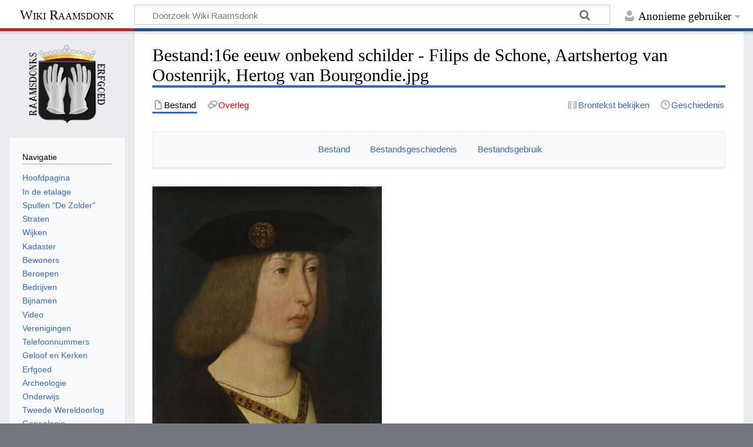

--- FILE ---
content_type: text/html; charset=UTF-8
request_url: https://wiki-raamsdonk.nl/index.php?title=Bestand:16e_eeuw_onbekend_schilder_-_Filips_de_Schone,_Aartshertog_van_Oostenrijk,_Hertog_van_Bourgondie.jpg
body_size: 8486
content:
<!DOCTYPE html>
<html class="client-nojs" lang="nl" dir="ltr">
<head>
<meta charset="UTF-8">
<title>Bestand:16e eeuw onbekend schilder - Filips de Schone, Aartshertog van Oostenrijk, Hertog van Bourgondie.jpg - Wiki Raamsdonk</title>
<script>document.documentElement.className="client-js";RLCONF={"wgBreakFrames":false,"wgSeparatorTransformTable":[",\t.",".\t,"],"wgDigitTransformTable":["",""],"wgDefaultDateFormat":"dmy","wgMonthNames":["","januari","februari","maart","april","mei","juni","juli","augustus","september","oktober","november","december"],"wgRequestId":"aXIrH26hQySiQpvna8qm2QAAADM","wgCanonicalNamespace":"File","wgCanonicalSpecialPageName":false,"wgNamespaceNumber":6,"wgPageName":"Bestand:16e_eeuw_onbekend_schilder_-_Filips_de_Schone,_Aartshertog_van_Oostenrijk,_Hertog_van_Bourgondie.jpg","wgTitle":"16e eeuw onbekend schilder - Filips de Schone, Aartshertog van Oostenrijk, Hertog van Bourgondie.jpg","wgCurRevisionId":15249,"wgRevisionId":15249,"wgArticleId":6259,"wgIsArticle":true,"wgIsRedirect":false,"wgAction":"view","wgUserName":null,"wgUserGroups":["*"],"wgCategories":[],"wgPageViewLanguage":"nl","wgPageContentLanguage":"nl","wgPageContentModel":"wikitext","wgRelevantPageName":"Bestand:16e_eeuw_onbekend_schilder_-_Filips_de_Schone,_Aartshertog_van_Oostenrijk,_Hertog_van_Bourgondie.jpg","wgRelevantArticleId":6259,"wgIsProbablyEditable":false,"wgRelevantPageIsProbablyEditable":false,"wgRestrictionEdit":[],"wgRestrictionMove":[],"wgRestrictionUpload":[],"wgTinyMCETagList":"gallery|indicator|langconvert|randomuserswithavatars|newusers|html|editinline|youtube|aovideo|aoaudio|nicovideo|siteactivity|randomfeatureduser|bootstrap_accordion|bootstrap_alert|bootstrap_card|bootstrap_collapse|bootstrap_jumbotron|bootstrap_modal|bootstrap_panel|bootstrap_popover|bootstrap_well|ref|references|categorytree|imagemap|inputbox|poem|source|syntaxhighlight|templatestyles|seo|includeonly|onlyinclude|noinclude|nowiki","wgTinyMCELanguage":"nl","wgTinyMCEDirectionality":"ltr","wgCheckFileExtensions":true,"wgStrictFileExtensions":false,"wgFileExtensions":["png","gif","jpg","jpeg","doc","xls","mpp","pdf","ppt","tiff","bmp","docx","xlsx","pptx","ps","odt","ods","odp","odg","mpeg","avi","webm","svg","ogg","ogx","ogv","wav","ogg","ogv","oga","flac","opus","wav","webm","mp4","mp3","midi","mid","mpg","mpeg"],"wgFileBlacklist":["html","htm","js","jsb","mhtml","mht","xhtml","xht","php","phtml","php3","php4","php5","phps","phar","shtml","jhtml","pl","py","cgi","exe","scr","dll","msi","vbs","bat","com","pif","cmd","vxd","cpl","xml"],"wgEnableUploads":true,"wgTinyMCEVersion":"1.1.2","wgTinyMCEUserMayUpload":false,"wgTinyMCEUserMayUploadFromURL":false,"wgTinyMCEUserIsBlocked":false,"wgTinyMCESettings":null,"wgWsTinyMCEModals":null,"wgCiteReferencePreviewsActive":true,"wgPopupsFlags":0,"pageproperties-js-alert-1":"⧼pageproperties-js-alert-1⧽","pageproperties-js-alert-2":"⧼pageproperties-js-alert-2⧽"};
RLSTATE={"site.styles":"ready","user.styles":"ready","user":"ready","user.options":"loading","ext.bootstrapComponents.bootstrap.fix":"ready","ext.bootstrap.styles":"ready","mediawiki.interface.helpers.styles":"ready","mediawiki.action.view.filepage":"ready","skins.timeless":"ready","filepage":"ready","ext.socialprofile.responsive":"ready","ext.WikiVideos.styles":"ready","ext.chart.styles":"ready","wikibase.client.init":"ready"};RLPAGEMODULES=["ext.bootstrap.scripts","ext.tinymce","site","mediawiki.page.ready","skins.timeless.js","ext.WikiVideos","wikibase.ui.entitysearch","ext.eventLogging","ext.popups"];</script>
<script>(RLQ=window.RLQ||[]).push(function(){mw.loader.impl(function(){return["user.options@12s5i",function($,jQuery,require,module){mw.user.tokens.set({"patrolToken":"+\\","watchToken":"+\\","csrfToken":"+\\"});
}];});});</script>
<link rel="stylesheet" href="/load.php?lang=nl&amp;modules=ext.WikiVideos.styles%7Cext.bootstrap.styles%7Cext.bootstrapComponents.bootstrap.fix%7Cext.chart.styles%7Cext.socialprofile.responsive%7Cfilepage%7Cmediawiki.action.view.filepage%7Cmediawiki.interface.helpers.styles%7Cskins.timeless%7Cwikibase.client.init&amp;only=styles&amp;skin=timeless">
<script async="" src="/load.php?lang=nl&amp;modules=startup&amp;only=scripts&amp;raw=1&amp;skin=timeless"></script>
<!--[if IE]><link rel="stylesheet" href="/skins/Timeless/resources/IE9fixes.css?ffe73" media="screen"><![endif]-->
<meta name="ResourceLoaderDynamicStyles" content="">
<link rel="stylesheet" href="/load.php?lang=nl&amp;modules=site.styles&amp;only=styles&amp;skin=timeless">
<meta name="generator" content="MediaWiki 1.43.6">
<meta name="robots" content="max-image-preview:standard">
<meta name="format-detection" content="telephone=no">
<meta property="og:image" content="https://wiki-raamsdonk.nl/images/thumb/0/04/16e_eeuw_onbekend_schilder_-_Filips_de_Schone%2C_Aartshertog_van_Oostenrijk%2C_Hertog_van_Bourgondie.jpg/1200px-16e_eeuw_onbekend_schilder_-_Filips_de_Schone%2C_Aartshertog_van_Oostenrijk%2C_Hertog_van_Bourgondie.jpg">
<meta property="og:image:width" content="1200">
<meta property="og:image:height" content="1844">
<meta property="og:image" content="https://wiki-raamsdonk.nl/images/thumb/0/04/16e_eeuw_onbekend_schilder_-_Filips_de_Schone%2C_Aartshertog_van_Oostenrijk%2C_Hertog_van_Bourgondie.jpg/800px-16e_eeuw_onbekend_schilder_-_Filips_de_Schone%2C_Aartshertog_van_Oostenrijk%2C_Hertog_van_Bourgondie.jpg">
<meta property="og:image:width" content="800">
<meta property="og:image:height" content="1229">
<meta property="og:image" content="https://wiki-raamsdonk.nl/images/thumb/0/04/16e_eeuw_onbekend_schilder_-_Filips_de_Schone%2C_Aartshertog_van_Oostenrijk%2C_Hertog_van_Bourgondie.jpg/640px-16e_eeuw_onbekend_schilder_-_Filips_de_Schone%2C_Aartshertog_van_Oostenrijk%2C_Hertog_van_Bourgondie.jpg">
<meta property="og:image:width" content="640">
<meta property="og:image:height" content="983">
<meta name="twitter:card" content="summary_large_image">
<meta name="viewport" content="width=device-width, initial-scale=1.0, user-scalable=yes, minimum-scale=0.25, maximum-scale=5.0">
<link rel="icon" href="images/favicon.ico">
<link rel="search" type="application/opensearchdescription+xml" href="/rest.php/v1/search" title="Wiki Raamsdonk (nl)">
<link rel="EditURI" type="application/rsd+xml" href="https://wiki-raamsdonk.nl/api.php?action=rsd">
<link rel="license" href="https://creativecommons.org/licenses/by-nc-sa/4.0/">
<link rel="alternate" type="application/atom+xml" title="Wiki Raamsdonk Atom-feed" href="/index.php?title=Speciaal:RecenteWijzigingen&amp;feed=atom">
<script data-ad-client="ca-pub-8084316428797972" async src="https://pagead2.googlesyndication.com/pagead/js/adsbygoogle.js"></script>
<link rel="stylesheet" href="/extensions/PageOwnership/resources/style.css" />
<style>#pageownership-form .mw-widgets-tagMultiselectWidget-multilineTextInputWidget{ display: none; } </style>
<style>.pageproperties-content-model-text{ font-family: monospace; white-space:pre-wrap; word-wrap:break-word; }</style>
<meta property="og:title" content="Bestand:16e eeuw onbekend schilder - Filips de Schone, Aartshertog van Oostenrijk, Hertog van Bourgondie.jpg">
<meta property="og:site_name" content="Wiki Raamsdonk">
<meta property="og:url" content="https://wiki-raamsdonk.nl/index.php?title=Bestand:16e_eeuw_onbekend_schilder_-_Filips_de_Schone,_Aartshertog_van_Oostenrijk,_Hertog_van_Bourgondie.jpg">
<meta property="article:modified_time" content="2023-01-02T11:13:43Z">
<meta property="article:published_time" content="2023-01-02T11:13:43Z">
<script type="application/ld+json">{"@context":"http:\/\/schema.org","@type":"Article","name":"Bestand:16e eeuw onbekend schilder - Filips de Schone, Aartshertog van Oostenrijk, Hertog van Bourgondie.jpg - Wiki Raamsdonk","headline":"Bestand:16e eeuw onbekend schilder - Filips de Schone, Aartshertog van Oostenrijk, Hertog van Bourgondie.jpg - Wiki Raamsdonk","mainEntityOfPage":"Bestand:16e eeuw onbekend schilder - Filips de Schone, Aartshertog van Oostenrijk, Hertog van Bourgondie.jpg","identifier":"https:\/\/wiki-raamsdonk.nl\/index.php?title=Bestand:16e_eeuw_onbekend_schilder_-_Filips_de_Schone,_Aartshertog_van_Oostenrijk,_Hertog_van_Bourgondie.jpg","url":"https:\/\/wiki-raamsdonk.nl\/index.php?title=Bestand:16e_eeuw_onbekend_schilder_-_Filips_de_Schone,_Aartshertog_van_Oostenrijk,_Hertog_van_Bourgondie.jpg","dateModified":"2023-01-02T11:13:43Z","datePublished":"2023-01-02T11:13:43Z","image":{"@type":"ImageObject","url":"https:\/\/wiki-raamsdonk.nl\/images\/Raamsdonk.png"},"author":{"@type":"Organization","name":"Wiki Raamsdonk","url":"https:\/\/wiki-raamsdonk.nl","logo":{"@type":"ImageObject","url":"https:\/\/wiki-raamsdonk.nl\/images\/Raamsdonk.png","caption":"Wiki Raamsdonk"}},"publisher":{"@type":"Organization","name":"Wiki Raamsdonk","url":"https:\/\/wiki-raamsdonk.nl","logo":{"@type":"ImageObject","url":"https:\/\/wiki-raamsdonk.nl\/images\/Raamsdonk.png","caption":"Wiki Raamsdonk"}},"potentialAction":{"@type":"SearchAction","target":"https:\/\/wiki-raamsdonk.nl\/index.php?title=Speciaal:Search&search={search_term}","query-input":"required name=search_term"}}</script>
</head>
<body class="mediawiki ltr sitedir-ltr mw-hide-empty-elt ns-6 ns-subject page-Bestand_16e_eeuw_onbekend_schilder_-_Filips_de_Schone_Aartshertog_van_Oostenrijk_Hertog_van_Bourgondie_jpg rootpage-Bestand_16e_eeuw_onbekend_schilder_-_Filips_de_Schone_Aartshertog_van_Oostenrijk_Hertog_van_Bourgondie_jpg skin-timeless action-view skin--responsive"><div id="mw-wrapper"><div id="mw-header-container" class="ts-container"><div id="mw-header" class="ts-inner"><div id="user-tools"><div id="personal"><h2><span>Anonieme gebruiker</span></h2><div id="personal-inner" class="dropdown"><div role="navigation" class="mw-portlet" id="p-personal" title="Gebruikersmenu" aria-labelledby="p-personal-label"><h3 id="p-personal-label" lang="nl" dir="ltr">Niet aangemeld</h3><div class="mw-portlet-body"><ul lang="nl" dir="ltr"><li id="pt-login" class="mw-list-item"><a href="/index.php?title=Speciaal:Aanmelden&amp;returnto=Bestand%3A16e+eeuw+onbekend+schilder+-+Filips+de+Schone%2C+Aartshertog+van+Oostenrijk%2C+Hertog+van+Bourgondie.jpg" title="U wordt van harte uitgenodigd om aan te melden, maar dit is niet verplicht [o]" accesskey="o"><span>Aanmelden</span></a></li></ul></div></div></div></div></div><div id="p-logo-text" class="mw-portlet" role="banner"><a id="p-banner" class="mw-wiki-title long" href="/index.php?title=Hoofdpagina">Wiki Raamsdonk</a></div><div class="mw-portlet" id="p-search"><h3 lang="nl" dir="ltr"><label for="searchInput">Zoeken</label></h3><form action="/index.php" id="searchform"><div id="simpleSearch"><div id="searchInput-container"><input type="search" name="search" placeholder="Doorzoek Wiki Raamsdonk" aria-label="Doorzoek Wiki Raamsdonk" autocapitalize="sentences" title="Doorzoek Wiki Raamsdonk [f]" accesskey="f" id="searchInput"></div><input type="hidden" value="Speciaal:Zoeken" name="title"><input class="searchButton mw-fallbackSearchButton" type="submit" name="fulltext" title="Alle pagina&#039;s op deze tekst doorzoeken" id="mw-searchButton" value="Zoeken"><input class="searchButton" type="submit" name="go" title="Naar een pagina met deze naam gaan als deze bestaat" id="searchButton" value="OK"></div></form></div></div><div class="visualClear"></div></div><div id="mw-header-hack" class="color-bar"><div class="color-middle-container"><div class="color-middle"></div></div><div class="color-left"></div><div class="color-right"></div></div><div id="mw-header-nav-hack"><div class="color-bar"><div class="color-middle-container"><div class="color-middle"></div></div><div class="color-left"></div><div class="color-right"></div></div></div><div id="menus-cover"></div><div id="mw-content-container" class="ts-container"><div id="mw-content-block" class="ts-inner"><div id="mw-content-wrapper"><div id="mw-content"><div id="content" class="mw-body" role="main"><div class="mw-indicators">
</div>
<h1 id="firstHeading" class="firstHeading mw-first-heading"><span class="mw-page-title-namespace">Bestand</span><span class="mw-page-title-separator">:</span><span class="mw-page-title-main">16e eeuw onbekend schilder - Filips de Schone, Aartshertog van Oostenrijk, Hertog van Bourgondie.jpg</span></h1><div id="bodyContentOuter"><div id="siteSub">Uit Wiki Raamsdonk</div><div id="mw-page-header-links"><div role="navigation" class="mw-portlet tools-inline" id="p-namespaces" aria-labelledby="p-namespaces-label"><h3 id="p-namespaces-label" lang="nl" dir="ltr">Naamruimten</h3><div class="mw-portlet-body"><ul lang="nl" dir="ltr"><li id="ca-nstab-image" class="selected mw-list-item"><a href="/index.php?title=Bestand:16e_eeuw_onbekend_schilder_-_Filips_de_Schone,_Aartshertog_van_Oostenrijk,_Hertog_van_Bourgondie.jpg" title="Bestandspagina bekijken [c]" accesskey="c"><span>Bestand</span></a></li><li id="ca-talk" class="new mw-list-item"><a href="/index.php?title=Overleg_bestand:16e_eeuw_onbekend_schilder_-_Filips_de_Schone,_Aartshertog_van_Oostenrijk,_Hertog_van_Bourgondie.jpg&amp;action=edit&amp;redlink=1" rel="discussion" class="new" title="Overleg over deze pagina (de pagina bestaat niet) [t]" accesskey="t"><span>Overleg</span></a></li></ul></div></div><div role="navigation" class="mw-portlet tools-inline" id="p-more" aria-labelledby="p-more-label"><h3 id="p-more-label" lang="nl" dir="ltr">Meer</h3><div class="mw-portlet-body"><ul lang="nl" dir="ltr"><li id="ca-more" class="dropdown-toggle mw-list-item"><span>Meer</span></li><li id="ca-languages" class="dropdown-toggle mw-list-item"><span>Talen</span></li></ul></div></div><div role="navigation" class="mw-portlet tools-inline" id="p-views" aria-labelledby="p-views-label"><h3 id="p-views-label" lang="nl" dir="ltr">Pagina-handelingen</h3><div class="mw-portlet-body"><ul lang="nl" dir="ltr"><li id="ca-view" class="selected mw-list-item"><a href="/index.php?title=Bestand:16e_eeuw_onbekend_schilder_-_Filips_de_Schone,_Aartshertog_van_Oostenrijk,_Hertog_van_Bourgondie.jpg"><span>Lezen</span></a></li><li id="ca-viewsource" class="mw-list-item"><a href="/index.php?title=Bestand:16e_eeuw_onbekend_schilder_-_Filips_de_Schone,_Aartshertog_van_Oostenrijk,_Hertog_van_Bourgondie.jpg&amp;action=edit" title="Deze pagina is beveiligd.&#10;U kunt wel de broncode bekijken. [e]" accesskey="e"><span>Brontekst bekijken</span></a></li><li id="ca-history" class="mw-list-item"><a href="/index.php?title=Bestand:16e_eeuw_onbekend_schilder_-_Filips_de_Schone,_Aartshertog_van_Oostenrijk,_Hertog_van_Bourgondie.jpg&amp;action=history" title="Eerdere versies van deze pagina [h]" accesskey="h"><span>Geschiedenis</span></a></li></ul></div></div></div><div class="visualClear"></div><div id="bodyContent"><div id="contentSub"><div id="mw-content-subtitle"></div></div><div id="mw-content-text" class="mw-body-content"><ul id="filetoc" role="navigation"><li><a href="#file">Bestand</a></li>
<li><a href="#filehistory">Bestandsgeschiedenis</a></li>
<li><a href="#filelinks">Bestandsgebruik</a></li></ul><div class="fullImageLink" id="file"><a href="/images/0/04/16e_eeuw_onbekend_schilder_-_Filips_de_Schone%2C_Aartshertog_van_Oostenrijk%2C_Hertog_van_Bourgondie.jpg"><img alt="Bestand:16e eeuw onbekend schilder - Filips de Schone, Aartshertog van Oostenrijk, Hertog van Bourgondie.jpg" src="/images/thumb/0/04/16e_eeuw_onbekend_schilder_-_Filips_de_Schone%2C_Aartshertog_van_Oostenrijk%2C_Hertog_van_Bourgondie.jpg/390px-16e_eeuw_onbekend_schilder_-_Filips_de_Schone%2C_Aartshertog_van_Oostenrijk%2C_Hertog_van_Bourgondie.jpg?20230102111342" decoding="async" width="390" height="599" srcset="/images/thumb/0/04/16e_eeuw_onbekend_schilder_-_Filips_de_Schone%2C_Aartshertog_van_Oostenrijk%2C_Hertog_van_Bourgondie.jpg/585px-16e_eeuw_onbekend_schilder_-_Filips_de_Schone%2C_Aartshertog_van_Oostenrijk%2C_Hertog_van_Bourgondie.jpg?20230102111342 1.5x, /images/thumb/0/04/16e_eeuw_onbekend_schilder_-_Filips_de_Schone%2C_Aartshertog_van_Oostenrijk%2C_Hertog_van_Bourgondie.jpg/779px-16e_eeuw_onbekend_schilder_-_Filips_de_Schone%2C_Aartshertog_van_Oostenrijk%2C_Hertog_van_Bourgondie.jpg?20230102111342 2x" /></a><div class="mw-filepage-resolutioninfo">Grootte van deze voorvertoning: <a href="/images/thumb/0/04/16e_eeuw_onbekend_schilder_-_Filips_de_Schone%2C_Aartshertog_van_Oostenrijk%2C_Hertog_van_Bourgondie.jpg/390px-16e_eeuw_onbekend_schilder_-_Filips_de_Schone%2C_Aartshertog_van_Oostenrijk%2C_Hertog_van_Bourgondie.jpg" class="mw-thumbnail-link">390 × 599 pixels</a>. <span class="mw-filepage-other-resolutions">Andere resoluties: <a href="/images/thumb/0/04/16e_eeuw_onbekend_schilder_-_Filips_de_Schone%2C_Aartshertog_van_Oostenrijk%2C_Hertog_van_Bourgondie.jpg/1333px-16e_eeuw_onbekend_schilder_-_Filips_de_Schone%2C_Aartshertog_van_Oostenrijk%2C_Hertog_van_Bourgondie.jpg" class="mw-thumbnail-link">1.333 × 2.048 pixels</a> | <a href="/images/0/04/16e_eeuw_onbekend_schilder_-_Filips_de_Schone%2C_Aartshertog_van_Oostenrijk%2C_Hertog_van_Bourgondie.jpg" class="mw-thumbnail-link">3.712 × 5.704 pixels</a>.</span></div></div>
<div class="mw-content-ltr fullMedia" lang="nl" dir="ltr"><p><bdi dir="ltr"><a href="/images/0/04/16e_eeuw_onbekend_schilder_-_Filips_de_Schone%2C_Aartshertog_van_Oostenrijk%2C_Hertog_van_Bourgondie.jpg" class="internal" title="16e eeuw onbekend schilder - Filips de Schone, Aartshertog van Oostenrijk, Hertog van Bourgondie.jpg">Oorspronkelijk bestand</a></bdi> <span class="fileInfo">(3.712 × 5.704 pixels, bestandsgrootte: 2,76 MB, MIME-type: <span class="mime-type">image/jpeg</span>)</span>
</p></div><div id="mw-imagepage-content"><div class="mw-content-ltr mw-parser-output" lang="nl" dir="ltr">
<!-- 
NewPP limit report
Cached time: 20260122135029
Cache expiry: 86400
Reduced expiry: false
Complications: []
CPU time usage: 0.001 seconds
Real time usage: 0.001 seconds
Preprocessor visited node count: 0/1000000
Post‐expand include size: 0/2097152 bytes
Template argument size: 0/2097152 bytes
Highest expansion depth: 0/100
Expensive parser function count: 0/100
Unstrip recursion depth: 0/20
Unstrip post‐expand size: 0/5000000 bytes
Number of Wikibase entities loaded: 0/250
-->
<!--
Transclusion expansion time report (%,ms,calls,template)
100.00%    0.000      1 -total
-->

<!-- Saved in parser cache with key c1wiki_raamsdonk_nl_1_43_6-mw:pcache:idhash:6259-0!canonical and timestamp 20260122135029 and revision id 15249. Rendering was triggered because: page-view
 -->
</div></div><h2 id="filehistory">Bestandsgeschiedenis</h2>
<div id="mw-imagepage-section-filehistory">
<p>Klik op een datum/tijd om het bestand te zien zoals het destijds was.
</p>
<table class="wikitable filehistory">
<tr><th></th><th>Datum/tijd</th><th>Miniatuur</th><th>Afmetingen</th><th>Gebruiker</th><th>Opmerking</th></tr>
<tr><td>huidige versie</td><td class="filehistory-selected" style="white-space: nowrap;"><a href="/images/0/04/16e_eeuw_onbekend_schilder_-_Filips_de_Schone%2C_Aartshertog_van_Oostenrijk%2C_Hertog_van_Bourgondie.jpg">2 jan 2023 12:13</a></td><td><a href="/images/0/04/16e_eeuw_onbekend_schilder_-_Filips_de_Schone%2C_Aartshertog_van_Oostenrijk%2C_Hertog_van_Bourgondie.jpg"><img alt="Miniatuurafbeelding voor de versie van 2 jan 2023 12:13" src="/images/thumb/0/04/16e_eeuw_onbekend_schilder_-_Filips_de_Schone%2C_Aartshertog_van_Oostenrijk%2C_Hertog_van_Bourgondie.jpg/78px-16e_eeuw_onbekend_schilder_-_Filips_de_Schone%2C_Aartshertog_van_Oostenrijk%2C_Hertog_van_Bourgondie.jpg?20230102111342" decoding="async" loading="lazy" width="78" height="120" /></a></td><td>3.712 × 5.704 <span style="white-space: nowrap;">(2,76 MB)</span></td><td><a href="/index.php?title=Gebruiker:Colani" class="mw-redirect mw-userlink" title="Gebruiker:Colani"><bdi>Colani</bdi></a><span style="white-space: nowrap;"> <span class="mw-usertoollinks">(<a href="/index.php?title=Overleg_gebruiker:Colani&amp;action=tinymceedit&amp;redlink=1" class="new mw-usertoollinks-talk" title="Overleg gebruiker:Colani (de pagina bestaat niet)">overleg</a> | <a href="/index.php?title=Speciaal:Bijdragen/Colani" class="mw-usertoollinks-contribs" title="Speciaal:Bijdragen/Colani">bijdragen</a>)</span></span></td><td dir="ltr">Geüpload met <a href="https://www.mediawiki.org/wiki/Special:MyLanguage/Extension:SimpleBatchUpload" class="extiw" title="mw:Special:MyLanguage/Extension:SimpleBatchUpload">SimpleBatchUpload</a></td></tr>
</table>

</div>
<div class="mw-imagepage-upload-links"><p id="mw-imagepage-upload-disallowed">U kunt dit bestand niet overschrijven.</p></div><h2 id="filelinks">Bestandsgebruik</h2>
<div id='mw-imagepage-section-linkstoimage'>
<p>Dit bestand wordt op de volgende 2 pagina's gebruikt:
</p><ul class="mw-imagepage-linkstoimage">
<li class="mw-imagepage-linkstoimage-ns0"><a href="/index.php?title=Filips_I_van_Castili%C3%AB" title="Filips I van Castilië">Filips I van Castilië</a></li>
<li class="mw-imagepage-linkstoimage-ns0"><a href="/index.php?title=Lijst_van_graven_van_Vlaanderen" title="Lijst van graven van Vlaanderen">Lijst van graven van Vlaanderen</a></li>
</ul>
</div>
</div><div class="printfooter">
Overgenomen van "<a dir="ltr" href="https://wiki-raamsdonk.nl/index.php?title=Bestand:16e_eeuw_onbekend_schilder_-_Filips_de_Schone,_Aartshertog_van_Oostenrijk,_Hertog_van_Bourgondie.jpg&amp;oldid=15249">https://wiki-raamsdonk.nl/index.php?title=Bestand:16e_eeuw_onbekend_schilder_-_Filips_de_Schone,_Aartshertog_van_Oostenrijk,_Hertog_van_Bourgondie.jpg&amp;oldid=15249</a>"</div>
<div class="visualClear"></div></div></div></div></div><div id="content-bottom-stuff"><div id="catlinks" class="catlinks catlinks-allhidden" data-mw="interface"></div><div id='mw-data-after-content'>
	<div style="text-align:center;"><script async src="//pagead2.googlesyndication.com/pagead/js/adsbygoogle.js"></script>
<ins class="adsbygoogle"
    style="display:inline-block;width:728px;height:90x"
    data-ad-client="ca-pub-8084316428797972"
    data-ad-slot="4198194876"></ins>
<script>
(adsbygoogle = window.adsbygoogle || []).push({});
</script></div>
</div>
</div></div><div id="mw-site-navigation"><div id="p-logo" class="mw-portlet" role="banner"><a class="mw-wiki-logo timeless-logo" href="/index.php?title=Hoofdpagina" title="Naar de hoofdpagina gaan"><img src="/images/Raamsdonk.png"></a></div><div id="site-navigation" class="sidebar-chunk"><h2><span>Navigatie</span></h2><div class="sidebar-inner"><div role="navigation" class="mw-portlet" id="p-navigation" aria-labelledby="p-navigation-label"><h3 id="p-navigation-label" lang="nl" dir="ltr">Navigatie</h3><div class="mw-portlet-body"><ul lang="nl" dir="ltr"><li id="n-mainpage-description" class="mw-list-item"><a href="/index.php?title=Hoofdpagina" title="Naar de hoofdpagina gaan [z]" accesskey="z"><span>Hoofdpagina</span></a></li><li id="n-In-de-etalage" class="mw-list-item"><a href="/index.php?title=Categorie:Etalage"><span>In de etalage</span></a></li><li id="n-Spullen-&quot;De-Zolder&quot;" class="mw-list-item"><a href="/index.php?title=Categorie:Spullen_%22De_Zolder%22"><span>Spullen &quot;De Zolder&quot;</span></a></li><li id="n-Straten" class="mw-list-item"><a href="/index.php?title=Categorie:Straten"><span>Straten</span></a></li><li id="n-Wijken" class="mw-list-item"><a href="/index.php?title=Categorie:Wijken"><span>Wijken</span></a></li><li id="n-Kadaster" class="mw-list-item"><a href="/index.php?title=Categorie:Kadaster"><span>Kadaster</span></a></li><li id="n-Bewoners" class="mw-list-item"><a href="/index.php?title=Categorie:Gezinnen_1949_Raamsdonk"><span>Bewoners</span></a></li><li id="n-Beroepen" class="mw-list-item"><a href="/index.php?title=Categorie:Beroepen"><span>Beroepen</span></a></li><li id="n-Bedrijven" class="mw-list-item"><a href="/index.php?title=Categorie:Bedrijven"><span>Bedrijven</span></a></li><li id="n-Bijnamen" class="mw-list-item"><a href="/index.php?title=Categorie:Bijnamen"><span>Bijnamen</span></a></li><li id="n-Video" class="mw-list-item"><a href="/index.php?title=Categorie:Video"><span>Video</span></a></li><li id="n-Verenigingen" class="mw-list-item"><a href="/index.php?title=Categorie:Verenigingen"><span>Verenigingen</span></a></li><li id="n-Telefoonnummers" class="mw-list-item"><a href="/index.php?title=Categorie:Telefoonnummers"><span>Telefoonnummers</span></a></li><li id="n-Geloof-en-Kerken" class="mw-list-item"><a href="/index.php?title=Categorie:Geloof"><span>Geloof en Kerken</span></a></li><li id="n-Erfgoed" class="mw-list-item"><a href="/index.php?title=Categorie:Erfgoed"><span>Erfgoed</span></a></li><li id="n-Archeologie" class="mw-list-item"><a href="/index.php?title=Categorie:Archeologie"><span>Archeologie</span></a></li><li id="n-Onderwijs" class="mw-list-item"><a href="/index.php?title=Categorie:Onderwijs"><span>Onderwijs</span></a></li><li id="n-Tweede-Wereldoorlog" class="mw-list-item"><a href="/index.php?title=Categorie:WOII"><span>Tweede Wereldoorlog</span></a></li><li id="n-Genealogie" class="mw-list-item"><a href="/index.php?title=Categorie:Genealogie"><span>Genealogie</span></a></li><li id="n-Historie" class="mw-list-item"><a href="/index.php?title=Categorie:Historie"><span>Historie</span></a></li><li id="n-Monumenten" class="mw-list-item"><a href="/index.php?title=Categorie:Monumenten"><span>Monumenten</span></a></li><li id="n-Dialect" class="mw-list-item"><a href="/index.php?title=Categorie:Dialect"><span>Dialect</span></a></li><li id="n-Waterwerken" class="mw-list-item"><a href="/index.php?title=Categorie:Waterwerken"><span>Waterwerken</span></a></li><li id="n-Krantenberichten" class="mw-list-item"><a href="/index.php?title=Categorie:Krantenberichten"><span>Krantenberichten</span></a></li><li id="n-Publicaties" class="mw-list-item"><a href="/index.php?title=Categorie:Publicaties"><span>Publicaties</span></a></li><li id="n-In-memoriam-†" class="mw-list-item"><a href="/index.php?title=Categorie:IN_MEMORIAM"><span>In memoriam †</span></a></li><li id="n-Nieuwe-Pagina&#039;s" class="mw-list-item"><a href="/index.php?title=Speciaal:NieuwePaginas"><span>Nieuwe Pagina&#039;s</span></a></li><li id="n-recentchanges" class="mw-list-item"><a href="/index.php?title=Speciaal:RecenteWijzigingen" title="Een lijst met recente wijzigingen in deze wiki. [r]" accesskey="r"><span>Recente wijzigingen</span></a></li><li id="n-Bestandenlijst" class="mw-list-item"><a href="/index.php?title=Speciaal:Bestandenlijst"><span>Bestandenlijst</span></a></li><li id="n-Quiz" class="mw-list-item"><a href="/index.php?title=Speciaal:ViewQuizzes"><span>Quiz</span></a></li></ul></div></div><div role="navigation" class="mw-portlet" id="p-Ads" aria-labelledby="p-Ads-label"><h3 id="p-Ads-label" lang="nl" dir="ltr">Ads</h3><div class="mw-portlet-body"><script async src="http://pagead2.googlesyndication.com/pagead/js/adsbygoogle.js"></script>
<ins class="adsbygoogle"
    style="display:inline-block;width:160px;height:600x"
    data-ad-client="ca-pub-8084316428797972"
    data-ad-slot="8524452698"></ins>
<script>
(adsbygoogle = window.adsbygoogle || []).push({});
</script><script>$('#p-Ads').addClass('persistent');</script></div></div></div></div><div id="site-tools" class="sidebar-chunk"><h2><span>Wikihulpmiddelen</span></h2><div class="sidebar-inner"><div role="navigation" class="mw-portlet" id="p-tb" aria-labelledby="p-tb-label"><h3 id="p-tb-label" lang="nl" dir="ltr">Wikihulpmiddelen</h3><div class="mw-portlet-body"><ul lang="nl" dir="ltr"><li id="t-specialpages" class="mw-list-item"><a href="/index.php?title=Speciaal:SpecialePaginas" title="Lijst met alle speciale pagina&#039;s [q]" accesskey="q"><span>Speciale pagina&#039;s</span></a></li></ul></div></div></div></div></div><div id="mw-related-navigation"><div id="page-tools" class="sidebar-chunk"><h2><span>Paginahulpmiddelen</span></h2><div class="sidebar-inner"><div role="navigation" class="mw-portlet emptyPortlet" id="p-cactions" title="Meer opties" aria-labelledby="p-cactions-label"><h3 id="p-cactions-label" lang="nl" dir="ltr">Paginahulpmiddelen</h3><div class="mw-portlet-body"><ul lang="nl" dir="ltr"></ul></div></div><div role="navigation" class="mw-portlet emptyPortlet" id="p-userpagetools" aria-labelledby="p-userpagetools-label"><h3 id="p-userpagetools-label" lang="nl" dir="ltr">Gebruikerspaginahulpmiddelen</h3><div class="mw-portlet-body"><ul lang="nl" dir="ltr"></ul></div></div><div role="navigation" class="mw-portlet" id="p-pagemisc" aria-labelledby="p-pagemisc-label"><h3 id="p-pagemisc-label" lang="nl" dir="ltr">Meer</h3><div class="mw-portlet-body"><ul lang="nl" dir="ltr"><li id="t-whatlinkshere" class="mw-list-item"><a href="/index.php?title=Speciaal:VerwijzingenNaarHier/Bestand:16e_eeuw_onbekend_schilder_-_Filips_de_Schone,_Aartshertog_van_Oostenrijk,_Hertog_van_Bourgondie.jpg" title="Lijst met alle pagina&#039;s die naar deze pagina verwijzen [j]" accesskey="j"><span>Verwijzingen naar deze pagina</span></a></li><li id="t-recentchangeslinked" class="mw-list-item"><a href="/index.php?title=Speciaal:RecenteWijzigingenGelinkt/Bestand:16e_eeuw_onbekend_schilder_-_Filips_de_Schone,_Aartshertog_van_Oostenrijk,_Hertog_van_Bourgondie.jpg" rel="nofollow" title="Recente wijzigingen in pagina&#039;s waar deze pagina naar verwijst [k]" accesskey="k"><span>Gerelateerde wijzigingen</span></a></li><li id="t-print" class="mw-list-item"><a href="javascript:print();" rel="alternate" title="Printvriendelijke versie van deze pagina [p]" accesskey="p"><span>Afdrukversie</span></a></li><li id="t-permalink" class="mw-list-item"><a href="/index.php?title=Bestand:16e_eeuw_onbekend_schilder_-_Filips_de_Schone,_Aartshertog_van_Oostenrijk,_Hertog_van_Bourgondie.jpg&amp;oldid=15249" title="Permanente koppeling naar deze versie van deze pagina"><span>Permanente koppeling</span></a></li><li id="t-info" class="mw-list-item"><a href="/index.php?title=Bestand:16e_eeuw_onbekend_schilder_-_Filips_de_Schone,_Aartshertog_van_Oostenrijk,_Hertog_van_Bourgondie.jpg&amp;action=info" title="Meer informatie over deze pagina"><span>Paginagegevens</span></a></li><li id="t-pagelog" class="mw-list-item"><a href="/index.php?title=Speciaal:Logboeken&amp;page=Bestand%3A16e+eeuw+onbekend+schilder+-+Filips+de+Schone%2C+Aartshertog+van+Oostenrijk%2C+Hertog+van+Bourgondie.jpg"><span>Paginalogboek</span></a></li></ul></div></div></div></div><div id="other-languages" class="sidebar-chunk"><h2><span>Andere projecten</span></h2><div class="sidebar-inner"><div role="navigation" class="mw-portlet emptyPortlet" id="p-lang" aria-labelledby="p-lang-label"><h3 id="p-lang-label" lang="nl" dir="ltr">In andere talen</h3><div class="mw-portlet-body"><ul lang="nl" dir="ltr"></ul><div class="after-portlet after-portlet-lang"><span class="wb-langlinks-add wb-langlinks-link"><a href="https://wiki-raamsdonk.nl/index.php?title=Special:NewItem&amp;site=c1wiki_raamsdonk_nl_1_43_6&amp;page=Bestand%3A16e+eeuw+onbekend+schilder+-+Filips+de+Schone%2C+Aartshertog+van+Oostenrijk%2C+Hertog+van+Bourgondie.jpg" title="Taalkoppelingen toevoegen" class="wbc-editpage">Koppelingen toevoegen</a></span></div></div></div><div role="navigation" class="mw-portlet emptyPortlet" id="p-wikibase-otherprojects" aria-labelledby="p-wikibase-otherprojects-label"><h3 id="p-wikibase-otherprojects-label" lang="nl" dir="ltr">In andere projecten</h3><div class="mw-portlet-body"><ul lang="nl" dir="ltr"></ul></div></div></div></div></div><div class="visualClear"></div></div></div><div id="mw-footer-container" class="mw-footer-container ts-container"><div id="mw-footer" class="mw-footer ts-inner" role="contentinfo" lang="nl" dir="ltr"><ul id="footer-icons"><li id="footer-copyrightico" class="footer-icons"><a href="https://creativecommons.org/licenses/by-nc-sa/4.0/" class="cdx-button cdx-button--fake-button cdx-button--size-large cdx-button--fake-button--enabled" target="_blank"><img src="/resources/assets/licenses/cc-by-nc-sa.png" alt="Creative Commons Naamsvermelding-Niet Commercieel-Gelijk delen" width="88" height="31" loading="lazy"></a></li><li id="footer-poweredbyico" class="footer-icons"><a href="https://www.mediawiki.org/" class="cdx-button cdx-button--fake-button cdx-button--size-large cdx-button--fake-button--enabled" target="_blank"><img src="/resources/assets/poweredby_mediawiki.svg" alt="Powered by MediaWiki" width="88" height="31" loading="lazy"></a></li></ul><div id="footer-list"><ul id="footer-info"><li id="footer-info-lastmod"> Deze pagina is voor het laatst bewerkt op 2 jan 2023 om 12:13.</li><li id="footer-info-copyright">De inhoud is beschikbaar onder de <a class="external" rel="nofollow" href="https://creativecommons.org/licenses/by-nc-sa/4.0/">Creative Commons Naamsvermelding-Niet Commercieel-Gelijk delen</a> tenzij anders aangegeven.</li><li id="footer-info-viewcount">Deze pagina is 3 keer bekeken.</li></ul><ul id="footer-places"><li id="footer-places-privacy"><a href="/index.php?title=Wiki_Raamsdonks_Erfgoed:Privacybeleid">Privacybeleid</a></li><li id="footer-places-about"><a href="/index.php?title=Wiki_Raamsdonks_Erfgoed:Over">Over Wiki Raamsdonk</a></li><li id="footer-places-disclaimers"><a href="/index.php?title=Wiki_Raamsdonks_Erfgoed:Algemeen_voorbehoud">Voorbehoud</a></li><li id="footer-places-contact"><a href="https://wiki-raamsdonk.nl/index.php?title=Speciaal:Contactpagina" rel="noreferrer noopener">Contactpagina</a></li></ul></div><div class="visualClear"></div></div></div></div><script src="https://pagead2.googlesyndication.com/pagead/js/adsbygoogle.js?client=ca-pub-8084316428797972&quot;&#10;     crossorigin=&quot;anonymous"></script><script src="https://www.googletagmanager.com/gtag/js?id=G-CRHHQ4VD1V" async=""></script><script>
window.dataLayer = window.dataLayer || [];

function gtag(){dataLayer.push(arguments);}
gtag('js', new Date());
gtag('config', 'G-CRHHQ4VD1V', {});
</script>

<script>(RLQ=window.RLQ||[]).push(function(){mw.config.set({"wgBackendResponseTime":1622,"wgPageParseReport":{"limitreport":{"cputime":"0.002","walltime":"0.002","ppvisitednodes":{"value":4,"limit":1000000},"postexpandincludesize":{"value":0,"limit":2097152},"templateargumentsize":{"value":0,"limit":2097152},"expansiondepth":{"value":1,"limit":100},"expensivefunctioncount":{"value":0,"limit":100},"unstrip-depth":{"value":0,"limit":20},"unstrip-size":{"value":0,"limit":5000000},"entityaccesscount":{"value":0,"limit":250},"timingprofile":["100.00%    0.000      1 -total"]},"cachereport":{"timestamp":"20260122135029","ttl":86400,"transientcontent":false}}});});</script>
</body>
</html>

--- FILE ---
content_type: text/html; charset=utf-8
request_url: https://www.google.com/recaptcha/api2/aframe
body_size: 264
content:
<!DOCTYPE HTML><html><head><meta http-equiv="content-type" content="text/html; charset=UTF-8"></head><body><script nonce="VeqdJSJTFQijfbdrwAJdsw">/** Anti-fraud and anti-abuse applications only. See google.com/recaptcha */ try{var clients={'sodar':'https://pagead2.googlesyndication.com/pagead/sodar?'};window.addEventListener("message",function(a){try{if(a.source===window.parent){var b=JSON.parse(a.data);var c=clients[b['id']];if(c){var d=document.createElement('img');d.src=c+b['params']+'&rc='+(localStorage.getItem("rc::a")?sessionStorage.getItem("rc::b"):"");window.document.body.appendChild(d);sessionStorage.setItem("rc::e",parseInt(sessionStorage.getItem("rc::e")||0)+1);localStorage.setItem("rc::h",'1769089836900');}}}catch(b){}});window.parent.postMessage("_grecaptcha_ready", "*");}catch(b){}</script></body></html>

--- FILE ---
content_type: text/css
request_url: https://wiki-raamsdonk.nl/extensions/PageOwnership/resources/style.css
body_size: 532
content:
/* stylelint-disable color-named */
.pageownership-denied-transclusion {
	border: 1px dotted gray;
	padding: 4px 8px;
	background: #fafafa;
}

.pageownership-sitenotice {
	margin: 12px;
	padding: 24px;
	background: #f5f5f5;
	border: 1px solid #ccc;
	font-size: large;
	font-weight: bold;
}

.pageownership-permissions-field {
	margin-bottom: 16px;
}

.pageownership-permissions-field-info {
	display: inline;
}

.pageownership-permissions-toggle-buttons .oo-ui-buttonElement-button {
	margin-bottom: 4px;
	font-size: smaller;
	border-radius: 12px;
	padding-top: 0;
	padding-bottom: 0;
	min-height: auto;
}

.pageownership-button-multiselect-widget {
	position: relative;
	display: inline-block;
}

.pageownership-button-multiselect-widget .oo-ui-buttonElement-button {
	margin-bottom: 4px;
	margin-top: 4px;
	font-size: smaller;
	border-radius: 12px;
	padding-top: 0;
	padding-bottom: 0;
	min-height: auto;
}

.pageownership-button-multiselect-widget .oo-ui-buttonElement-framed.oo-ui-labelElement > .oo-ui-buttonElement-button {
	padding: 4px 16px;
}

.pageownership-button-multiselect-widget .oo-ui-buttonElement-framed.oo-ui-widget-enabled.oo-ui-buttonElement-active > .oo-ui-buttonElement-button {
	border: 1px solid gray;
	background: gray;
}

.pageownership-permissions-options-optgroup.oo-ui-optionWidget.oo-ui-widget-disabled {
	font-weight: bold;
	color: black;
}

.pageownership-permissions-options-option.oo-ui-decoratedOptionWidget {
	margin-left: 12px;
}

.oo-ui-messageWidget.oo-ui-messageWidget-block.oo-ui-messageWidget-showClose {
	padding-right: 56px;
}

.oo-ui-messageWidget.oo-ui-messageWidget-block > .oo-ui-messageWidget-close {
	position: absolute;
	top: 8px;
	right: 8px;
}


--- FILE ---
content_type: text/javascript; charset=utf-8
request_url: https://wiki-raamsdonk.nl/load.php?lang=nl&modules=startup&only=scripts&raw=1&skin=timeless
body_size: 13399
content:
function isCompatible(){return!!('querySelector'in document&&'localStorage'in window&&typeof Promise==='function'&&Promise.prototype['finally']&&(function(){try{new Function('(a = 0) => a');return true;}catch(e){return false;}}())&&/./g.flags==='g');}if(!isCompatible()){document.documentElement.className=document.documentElement.className.replace(/(^|\s)client-js(\s|$)/,'$1client-nojs$2');while(window.NORLQ&&NORLQ[0]){NORLQ.shift()();}NORLQ={push:function(fn){fn();}};RLQ={push:function(){}};}else{if(window.performance&&performance.mark){performance.mark('mwStartup');}(function(){'use strict';var con=window.console;function Map(){this.values=Object.create(null);}Map.prototype={constructor:Map,get:function(selection,fallback){if(arguments.length<2){fallback=null;}if(typeof selection==='string'){return selection in this.values?this.values[selection]:fallback;}var results;if(Array.isArray(selection)){results={};for(var i=0;i<selection.length;i++){if(typeof selection[i]==='string'){results[selection[i]]=selection[i]in this.values?
this.values[selection[i]]:fallback;}}return results;}if(selection===undefined){results={};for(var key in this.values){results[key]=this.values[key];}return results;}return fallback;},set:function(selection,value){if(arguments.length>1){if(typeof selection==='string'){this.values[selection]=value;return true;}}else if(typeof selection==='object'){for(var key in selection){this.values[key]=selection[key];}return true;}return false;},exists:function(selection){return typeof selection==='string'&&selection in this.values;}};var log=function(){};log.warn=Function.prototype.bind.call(con.warn,con);var mw={now:function(){var perf=window.performance;var navStart=perf&&perf.timing&&perf.timing.navigationStart;mw.now=navStart&&perf.now?function(){return navStart+perf.now();}:Date.now;return mw.now();},trackQueue:[],trackError:function(data){if(mw.track){mw.track('resourceloader.exception',data);}else{mw.trackQueue.push({topic:'resourceloader.exception',data:data});}var e=data.exception;var msg=(e?'Exception':'Error')+
' in '+data.source+(data.module?' in module '+data.module:'')+(e?':':'.');con.log(msg);if(e){con.warn(e);}},Map:Map,config:new Map(),messages:new Map(),templates:new Map(),log:log};window.mw=window.mediaWiki=mw;window.QUnit=undefined;}());(function(){'use strict';var store,hasOwn=Object.hasOwnProperty;function fnv132(str){var hash=0x811C9DC5;for(var i=0;i<str.length;i++){hash+=(hash<<1)+(hash<<4)+(hash<<7)+(hash<<8)+(hash<<24);hash^=str.charCodeAt(i);}hash=(hash>>>0).toString(36).slice(0,5);while(hash.length<5){hash='0'+hash;}return hash;}var registry=Object.create(null),sources=Object.create(null),handlingPendingRequests=false,pendingRequests=[],queue=[],jobs=[],willPropagate=false,errorModules=[],baseModules=["jquery","mediawiki.base"],marker=document.querySelector('meta[name="ResourceLoaderDynamicStyles"]'),lastCssBuffer;function addToHead(el,nextNode){if(nextNode&&nextNode.parentNode){nextNode.parentNode.insertBefore(el,nextNode);}else{document.head.appendChild(el);}}function newStyleTag(text,nextNode){
var el=document.createElement('style');el.appendChild(document.createTextNode(text));addToHead(el,nextNode);return el;}function flushCssBuffer(cssBuffer){if(cssBuffer===lastCssBuffer){lastCssBuffer=null;}newStyleTag(cssBuffer.cssText,marker);for(var i=0;i<cssBuffer.callbacks.length;i++){cssBuffer.callbacks[i]();}}function addEmbeddedCSS(cssText,callback){if(!lastCssBuffer||cssText.startsWith('@import')){lastCssBuffer={cssText:'',callbacks:[]};requestAnimationFrame(flushCssBuffer.bind(null,lastCssBuffer));}lastCssBuffer.cssText+='\n'+cssText;lastCssBuffer.callbacks.push(callback);}function getCombinedVersion(modules){var hashes=modules.reduce(function(result,module){return result+registry[module].version;},'');return fnv132(hashes);}function allReady(modules){for(var i=0;i<modules.length;i++){if(mw.loader.getState(modules[i])!=='ready'){return false;}}return true;}function allWithImplicitReady(module){return allReady(registry[module].dependencies)&&(baseModules.indexOf(module)!==-1||allReady(baseModules));
}function anyFailed(modules){for(var i=0;i<modules.length;i++){var state=mw.loader.getState(modules[i]);if(state==='error'||state==='missing'){return modules[i];}}return false;}function doPropagation(){var didPropagate=true;var module;while(didPropagate){didPropagate=false;while(errorModules.length){var errorModule=errorModules.shift(),baseModuleError=baseModules.indexOf(errorModule)!==-1;for(module in registry){if(registry[module].state!=='error'&&registry[module].state!=='missing'){if(baseModuleError&&baseModules.indexOf(module)===-1){registry[module].state='error';didPropagate=true;}else if(registry[module].dependencies.indexOf(errorModule)!==-1){registry[module].state='error';errorModules.push(module);didPropagate=true;}}}}for(module in registry){if(registry[module].state==='loaded'&&allWithImplicitReady(module)){execute(module);didPropagate=true;}}for(var i=0;i<jobs.length;i++){var job=jobs[i];var failed=anyFailed(job.dependencies);if(failed!==false||allReady(job.dependencies)){
jobs.splice(i,1);i-=1;try{if(failed!==false&&job.error){job.error(new Error('Failed dependency: '+failed),job.dependencies);}else if(failed===false&&job.ready){job.ready();}}catch(e){mw.trackError({exception:e,source:'load-callback'});}didPropagate=true;}}}willPropagate=false;}function setAndPropagate(module,state){registry[module].state=state;if(state==='ready'){store.add(module);}else if(state==='error'||state==='missing'){errorModules.push(module);}else if(state!=='loaded'){return;}if(willPropagate){return;}willPropagate=true;mw.requestIdleCallback(doPropagation,{timeout:1});}function sortDependencies(module,resolved,unresolved){if(!(module in registry)){throw new Error('Unknown module: '+module);}if(typeof registry[module].skip==='string'){var skip=(new Function(registry[module].skip)());registry[module].skip=!!skip;if(skip){registry[module].dependencies=[];setAndPropagate(module,'ready');return;}}if(!unresolved){unresolved=new Set();}var deps=registry[module].dependencies;
unresolved.add(module);for(var i=0;i<deps.length;i++){if(resolved.indexOf(deps[i])===-1){if(unresolved.has(deps[i])){throw new Error('Circular reference detected: '+module+' -> '+deps[i]);}sortDependencies(deps[i],resolved,unresolved);}}resolved.push(module);}function resolve(modules){var resolved=baseModules.slice();for(var i=0;i<modules.length;i++){sortDependencies(modules[i],resolved);}return resolved;}function resolveStubbornly(modules){var resolved=baseModules.slice();for(var i=0;i<modules.length;i++){var saved=resolved.slice();try{sortDependencies(modules[i],resolved);}catch(err){resolved=saved;mw.log.warn('Skipped unavailable module '+modules[i]);if(modules[i]in registry){mw.trackError({exception:err,source:'resolve'});}}}return resolved;}function resolveRelativePath(relativePath,basePath){var relParts=relativePath.match(/^((?:\.\.?\/)+)(.*)$/);if(!relParts){return null;}var baseDirParts=basePath.split('/');baseDirParts.pop();var prefixes=relParts[1].split('/');prefixes.pop();
var prefix;var reachedRoot=false;while((prefix=prefixes.pop())!==undefined){if(prefix==='..'){reachedRoot=!baseDirParts.length||reachedRoot;if(!reachedRoot){baseDirParts.pop();}else{baseDirParts.push(prefix);}}}return(baseDirParts.length?baseDirParts.join('/')+'/':'')+relParts[2];}function makeRequireFunction(moduleObj,basePath){return function require(moduleName){var fileName=resolveRelativePath(moduleName,basePath);if(fileName===null){return mw.loader.require(moduleName);}if(hasOwn.call(moduleObj.packageExports,fileName)){return moduleObj.packageExports[fileName];}var scriptFiles=moduleObj.script.files;if(!hasOwn.call(scriptFiles,fileName)){throw new Error('Cannot require undefined file '+fileName);}var result,fileContent=scriptFiles[fileName];if(typeof fileContent==='function'){var moduleParam={exports:{}};fileContent(makeRequireFunction(moduleObj,fileName),moduleParam,moduleParam.exports);result=moduleParam.exports;}else{result=fileContent;}moduleObj.packageExports[fileName]=result;
return result;};}function addScript(src,callback,modules){var script=document.createElement('script');script.src=src;function onComplete(){if(script.parentNode){script.parentNode.removeChild(script);}if(callback){callback();callback=null;}}script.onload=onComplete;script.onerror=function(){onComplete();if(modules){for(var i=0;i<modules.length;i++){setAndPropagate(modules[i],'error');}}};document.head.appendChild(script);return script;}function queueModuleScript(src,moduleName,callback){pendingRequests.push(function(){if(moduleName!=='jquery'){window.require=mw.loader.require;window.module=registry[moduleName].module;}addScript(src,function(){delete window.module;callback();if(pendingRequests[0]){pendingRequests.shift()();}else{handlingPendingRequests=false;}});});if(!handlingPendingRequests&&pendingRequests[0]){handlingPendingRequests=true;pendingRequests.shift()();}}function addLink(url,media,nextNode){var el=document.createElement('link');el.rel='stylesheet';if(media){el.media=media;
}el.href=url;addToHead(el,nextNode);return el;}function globalEval(code){var script=document.createElement('script');script.text=code;document.head.appendChild(script);script.parentNode.removeChild(script);}function indirectEval(code){(1,eval)(code);}function enqueue(dependencies,ready,error){if(allReady(dependencies)){if(ready){ready();}return;}var failed=anyFailed(dependencies);if(failed!==false){if(error){error(new Error('Dependency '+failed+' failed to load'),dependencies);}return;}if(ready||error){jobs.push({dependencies:dependencies.filter(function(module){var state=registry[module].state;return state==='registered'||state==='loaded'||state==='loading'||state==='executing';}),ready:ready,error:error});}dependencies.forEach(function(module){if(registry[module].state==='registered'&&queue.indexOf(module)===-1){queue.push(module);}});mw.loader.work();}function execute(module){if(registry[module].state!=='loaded'){throw new Error('Module in state "'+registry[module].state+'" may not execute: '+module);
}registry[module].state='executing';var runScript=function(){var script=registry[module].script;var markModuleReady=function(){setAndPropagate(module,'ready');};var nestedAddScript=function(arr,offset){if(offset>=arr.length){markModuleReady();return;}queueModuleScript(arr[offset],module,function(){nestedAddScript(arr,offset+1);});};try{if(Array.isArray(script)){nestedAddScript(script,0);}else if(typeof script==='function'){if(module==='jquery'){script();}else{script(window.$,window.$,mw.loader.require,registry[module].module);}markModuleReady();}else if(typeof script==='object'&&script!==null){var mainScript=script.files[script.main];if(typeof mainScript!=='function'){throw new Error('Main file in module '+module+' must be a function');}mainScript(makeRequireFunction(registry[module],script.main),registry[module].module,registry[module].module.exports);markModuleReady();}else if(typeof script==='string'){globalEval(script);markModuleReady();}else{markModuleReady();}}catch(e){
setAndPropagate(module,'error');mw.trackError({exception:e,module:module,source:'module-execute'});}};if(registry[module].deprecationWarning){mw.log.warn(registry[module].deprecationWarning);}if(registry[module].messages){mw.messages.set(registry[module].messages);}if(registry[module].templates){mw.templates.set(module,registry[module].templates);}var cssPending=0;var cssHandle=function(){cssPending++;return function(){cssPending--;if(cssPending===0){var runScriptCopy=runScript;runScript=undefined;runScriptCopy();}};};var style=registry[module].style;if(style){if('css'in style){for(var i=0;i<style.css.length;i++){addEmbeddedCSS(style.css[i],cssHandle());}}if('url'in style){for(var media in style.url){var urls=style.url[media];for(var j=0;j<urls.length;j++){addLink(urls[j],media,marker);}}}}if(module==='user'){var siteDeps;var siteDepErr;try{siteDeps=resolve(['site']);}catch(e){siteDepErr=e;runScript();}if(!siteDepErr){enqueue(siteDeps,runScript,runScript);}}else if(cssPending===0){
runScript();}}function sortQuery(o){var sorted={};var list=[];for(var key in o){list.push(key);}list.sort();for(var i=0;i<list.length;i++){sorted[list[i]]=o[list[i]];}return sorted;}function buildModulesString(moduleMap){var str=[];var list=[];var p;function restore(suffix){return p+suffix;}for(var prefix in moduleMap){p=prefix===''?'':prefix+'.';str.push(p+moduleMap[prefix].join(','));list.push.apply(list,moduleMap[prefix].map(restore));}return{str:str.join('|'),list:list};}function makeQueryString(params){var str='';for(var key in params){str+=(str?'&':'')+encodeURIComponent(key)+'='+encodeURIComponent(params[key]);}return str;}function batchRequest(batch){if(!batch.length){return;}var sourceLoadScript,currReqBase,moduleMap;function doRequest(){var query=Object.create(currReqBase),packed=buildModulesString(moduleMap);query.modules=packed.str;query.version=getCombinedVersion(packed.list);query=sortQuery(query);addScript(sourceLoadScript+'?'+makeQueryString(query),null,packed.list);}
batch.sort();var reqBase={"lang":"nl","skin":"timeless"};var splits=Object.create(null);for(var b=0;b<batch.length;b++){var bSource=registry[batch[b]].source;var bGroup=registry[batch[b]].group;if(!splits[bSource]){splits[bSource]=Object.create(null);}if(!splits[bSource][bGroup]){splits[bSource][bGroup]=[];}splits[bSource][bGroup].push(batch[b]);}for(var source in splits){sourceLoadScript=sources[source];for(var group in splits[source]){var modules=splits[source][group];currReqBase=Object.create(reqBase);if(group===0&&mw.config.get('wgUserName')!==null){currReqBase.user=mw.config.get('wgUserName');}var currReqBaseLength=makeQueryString(currReqBase).length+23;var length=0;moduleMap=Object.create(null);for(var i=0;i<modules.length;i++){var lastDotIndex=modules[i].lastIndexOf('.'),prefix=modules[i].slice(0,Math.max(0,lastDotIndex)),suffix=modules[i].slice(lastDotIndex+1),bytesAdded=moduleMap[prefix]?suffix.length+3:modules[i].length+3;if(length&&length+currReqBaseLength+bytesAdded>mw.loader.maxQueryLength){
doRequest();length=0;moduleMap=Object.create(null);}if(!moduleMap[prefix]){moduleMap[prefix]=[];}length+=bytesAdded;moduleMap[prefix].push(suffix);}doRequest();}}}function asyncEval(implementations,cb,offset){if(!implementations.length){return;}offset=offset||0;mw.requestIdleCallback(function(deadline){asyncEvalTask(deadline,implementations,cb,offset);});}function asyncEvalTask(deadline,implementations,cb,offset){for(var i=offset;i<implementations.length;i++){if(deadline.timeRemaining()<=0){asyncEval(implementations,cb,i);return;}try{indirectEval(implementations[i]);}catch(err){cb(err);}}}function getModuleKey(module){return module in registry?(module+'@'+registry[module].version):null;}function splitModuleKey(key){var index=key.lastIndexOf('@');if(index===-1||index===0){return{name:key,version:''};}return{name:key.slice(0,index),version:key.slice(index+1)};}function registerOne(module,version,dependencies,group,source,skip){if(module in registry){throw new Error('module already registered: '+module);
}registry[module]={module:{exports:{}},packageExports:{},version:version||'',dependencies:dependencies||[],group:typeof group==='undefined'?null:group,source:typeof source==='string'?source:'local',state:'registered',skip:typeof skip==='string'?skip:null};}mw.loader={moduleRegistry:registry,maxQueryLength:2000,addStyleTag:newStyleTag,addScriptTag:addScript,addLinkTag:addLink,enqueue:enqueue,resolve:resolve,work:function(){store.init();var q=queue.length,storedImplementations=[],storedNames=[],requestNames=[],batch=new Set();while(q--){var module=queue[q];if(mw.loader.getState(module)==='registered'&&!batch.has(module)){registry[module].state='loading';batch.add(module);var implementation=store.get(module);if(implementation){storedImplementations.push(implementation);storedNames.push(module);}else{requestNames.push(module);}}}queue=[];asyncEval(storedImplementations,function(err){store.stats.failed++;store.clear();mw.trackError({exception:err,source:'store-eval'});var failed=storedNames.filter(function(name){
return registry[name].state==='loading';});batchRequest(failed);});batchRequest(requestNames);},addSource:function(ids){for(var id in ids){if(id in sources){throw new Error('source already registered: '+id);}sources[id]=ids[id];}},register:function(modules){if(typeof modules!=='object'){registerOne.apply(null,arguments);return;}function resolveIndex(dep){return typeof dep==='number'?modules[dep][0]:dep;}for(var i=0;i<modules.length;i++){var deps=modules[i][2];if(deps){for(var j=0;j<deps.length;j++){deps[j]=resolveIndex(deps[j]);}}registerOne.apply(null,modules[i]);}},implement:function(module,script,style,messages,templates,deprecationWarning){var split=splitModuleKey(module),name=split.name,version=split.version;if(!(name in registry)){mw.loader.register(name);}if(registry[name].script!==undefined){throw new Error('module already implemented: '+name);}registry[name].version=version;registry[name].declarator=null;registry[name].script=script;registry[name].style=style;registry[name].messages=messages;
registry[name].templates=templates;registry[name].deprecationWarning=deprecationWarning;if(registry[name].state!=='error'&&registry[name].state!=='missing'){setAndPropagate(name,'loaded');}},impl:function(declarator){var data=declarator(),module=data[0],script=data[1]||null,style=data[2]||null,messages=data[3]||null,templates=data[4]||null,deprecationWarning=data[5]||null,split=splitModuleKey(module),name=split.name,version=split.version;if(!(name in registry)){mw.loader.register(name);}if(registry[name].script!==undefined){throw new Error('module already implemented: '+name);}registry[name].version=version;registry[name].declarator=declarator;registry[name].script=script;registry[name].style=style;registry[name].messages=messages;registry[name].templates=templates;registry[name].deprecationWarning=deprecationWarning;if(registry[name].state!=='error'&&registry[name].state!=='missing'){setAndPropagate(name,'loaded');}},load:function(modules,type){if(typeof modules==='string'&&/^(https?:)?\/?\//.test(modules)){
if(type==='text/css'){addLink(modules);}else if(type==='text/javascript'||type===undefined){addScript(modules);}else{throw new Error('Invalid type '+type);}}else{modules=typeof modules==='string'?[modules]:modules;enqueue(resolveStubbornly(modules));}},state:function(states){for(var module in states){if(!(module in registry)){mw.loader.register(module);}setAndPropagate(module,states[module]);}},getState:function(module){return module in registry?registry[module].state:null;},require:function(moduleName){var path;if(window.QUnit){var paths=moduleName.startsWith('@')?/^(@[^/]+\/[^/]+)\/(.*)$/.exec(moduleName):/^([^/]+)\/(.*)$/.exec(moduleName);if(paths){moduleName=paths[1];path=paths[2];}}if(mw.loader.getState(moduleName)!=='ready'){throw new Error('Module "'+moduleName+'" is not loaded');}return path?makeRequireFunction(registry[moduleName],'')('./'+path):registry[moduleName].module.exports;}};var hasPendingFlush=false,hasPendingWrites=false;function flushWrites(){while(store.queue.length){
store.set(store.queue.shift());}if(hasPendingWrites){store.prune();try{localStorage.removeItem(store.key);localStorage.setItem(store.key,JSON.stringify({items:store.items,vary:store.vary,asOf:Math.ceil(Date.now()/1e7)}));}catch(e){mw.trackError({exception:e,source:'store-localstorage-update'});}}hasPendingFlush=hasPendingWrites=false;}mw.loader.store=store={enabled:null,items:{},queue:[],stats:{hits:0,misses:0,expired:0,failed:0},key:"MediaWikiModuleStore:c1wiki_raamsdonk_nl_1_43_6",vary:"timeless:2:1:nl",init:function(){if(this.enabled===null){this.enabled=false;if(true){this.load();}else{this.clear();}}},load:function(){try{var raw=localStorage.getItem(this.key);this.enabled=true;var data=JSON.parse(raw);if(data&&data.vary===this.vary&&data.items&&Date.now()<(data.asOf*1e7)+259e7){this.items=data.items;}}catch(e){}},get:function(module){if(this.enabled){var key=getModuleKey(module);if(key in this.items){this.stats.hits++;return this.items[key];}this.stats.misses++;}return false;},add:function(module){
if(this.enabled){this.queue.push(module);this.requestUpdate();}},set:function(module){var descriptor=registry[module],key=getModuleKey(module);if(key in this.items||!descriptor||descriptor.state!=='ready'||!descriptor.version||descriptor.group===1||descriptor.group===0||!descriptor.declarator){return;}var script=String(descriptor.declarator);if(script.length>1e5){return;}var srcParts=['mw.loader.impl(',script,');\n'];if(true){srcParts.push('// Saved in localStorage at ',(new Date()).toISOString(),'\n');var sourceLoadScript=sources[descriptor.source];var query=Object.create({"lang":"nl","skin":"timeless"});query.modules=module;query.version=getCombinedVersion([module]);query=sortQuery(query);srcParts.push('//# sourceURL=',(new URL(sourceLoadScript,location)).href,'?',makeQueryString(query),'\n');query.sourcemap='1';query=sortQuery(query);srcParts.push('//# sourceMappingURL=',sourceLoadScript,'?',makeQueryString(query));}this.items[key]=srcParts.join('');hasPendingWrites=true;},prune:function(){
for(var key in this.items){if(getModuleKey(splitModuleKey(key).name)!==key){this.stats.expired++;delete this.items[key];}}},clear:function(){this.items={};try{localStorage.removeItem(this.key);}catch(e){}},requestUpdate:function(){if(!hasPendingFlush){hasPendingFlush=setTimeout(function(){mw.requestIdleCallback(flushWrites);},2000);}}};}());mw.requestIdleCallbackInternal=function(callback){setTimeout(function(){var start=mw.now();callback({didTimeout:false,timeRemaining:function(){return Math.max(0,50-(mw.now()-start));}});},1);};mw.requestIdleCallback=window.requestIdleCallback?window.requestIdleCallback.bind(window):mw.requestIdleCallbackInternal;(function(){var queue;mw.loader.addSource({"local":"/load.php"});mw.loader.register([["site","1110s",[1]],["site.styles","1ncbq",[],2],["filepage","1ljys"],["user","1tdkc",[],0],["user.styles","18fec",[],0],["user.options","12s5i",[],1],["mediawiki.skinning.interface","10tqg"],["jquery.makeCollapsible.styles","lqqqx"],["mediawiki.skinning.content.parsoid","1hjoj"],["web2017-polyfills","174re",[],null,null,"return'IntersectionObserver'in window\u0026\u0026typeof fetch==='function'\u0026\u0026typeof URL==='function'\u0026\u0026'toJSON'in URL.prototype;"],["jquery","xt2am"],["mediawiki.base","1qti5",[10]],["jquery.chosen","1ft2a"],["jquery.client","5k8ja"],["jquery.confirmable","1p3ht",[101]],["jquery.highlightText","9qzq7",[75]],["jquery.i18n","1tati",[100]],["jquery.lengthLimit","tlk9z",[60]],["jquery.makeCollapsible","g4x1g",[7,75]],["jquery.spinner","iute0",[20]],["jquery.spinner.styles","1ktvw"],["jquery.suggestions","xoi3f",[15]],["jquery.tablesorter","dmktb",[23,102,75]],["jquery.tablesorter.styles","1m1x6"],["jquery.textSelection","18yom",[13]],["jquery.ui","wafr0"],["moment","1k21p",[98,75]],["vue","1sy8w",[109]],["vuex","16fjm",[27]],["pinia","17tzw",[27]],["@wikimedia/codex","1ydh7",[31,27]],["codex-styles","rywjz"],["mediawiki.codex.messagebox.styles","14gh0"],["@wikimedia/codex-search","137kl",[34,27]],["codex-search-styles","dh4nx"],["mediawiki.template","72v1k"],["mediawiki.template.mustache","1m2gq",[35]],["mediawiki.apipretty","qt7g6"],["mediawiki.api","kmz89",[101]],["mediawiki.content.json","21u7o"],["mediawiki.confirmCloseWindow","1pqs6"],["mediawiki.debug","9qt9a",[194]],["mediawiki.diff","5de5d",[38]],["mediawiki.diff.styles","1y8mq"],["mediawiki.feedback","134z3",[447,202]],["mediawiki.feedlink","qn8vo"],["mediawiki.filewarning","1nbnk",[194,206]],["mediawiki.ForeignApi","r63m6",[48]],["mediawiki.ForeignApi.core","1oj2k",[38,191]],["mediawiki.helplink","149oj"],["mediawiki.hlist","1ddlc"],["mediawiki.htmlform","10pdd",[169]],["mediawiki.htmlform.ooui","qp5p1",[194]],["mediawiki.htmlform.styles","au6xy"],["mediawiki.htmlform.codex.styles","1eyik"],["mediawiki.htmlform.ooui.styles","xh9wu"],["mediawiki.inspect","2ufuk",[60,75]],["mediawiki.notification","rvk6s",[75,81]],["mediawiki.notification.convertmessagebox","1qfxt",[57]],["mediawiki.notification.convertmessagebox.styles","15u5e"],["mediawiki.String","rowro"],["mediawiki.pager.styles","1u5ad"],["mediawiki.pulsatingdot","4zx23"],["mediawiki.searchSuggest","1ibns",[21,38]],["mediawiki.storage","3wu0d",[75]],["mediawiki.Title","szj3g",[60,75]],["mediawiki.Upload","352gg",[38]],["mediawiki.ForeignUpload","1ea3l",[47,66]],["mediawiki.Upload.Dialog","19dte",[69]],["mediawiki.Upload.BookletLayout","xy1cv",[66,26,197,202,207,208]],["mediawiki.ForeignStructuredUpload.BookletLayout","ud0ip",[67,69,105,173,167]],["mediawiki.toc","11aei",[78]],["mediawiki.Uri","qghsn",[75]],["mediawiki.user","w2qqj",[38,78]],["mediawiki.userSuggest","ba9yz",[21,38]],["mediawiki.util","a7x84",[13,9]],["mediawiki.checkboxtoggle","snz0j"],["mediawiki.checkboxtoggle.styles","10qw3"],["mediawiki.cookie","1ey3a"],["mediawiki.experiments","15xww"],["mediawiki.editfont.styles","h7gqo"],["mediawiki.visibleTimeout","40nxy"],["mediawiki.action.edit","vsv7i",[24,83,80,169]],["mediawiki.action.edit.styles","u64aq"],["mediawiki.action.edit.collapsibleFooter","198xc",[18,64]],["mediawiki.action.edit.preview","4wc8k",[19,111]],["mediawiki.action.history","1c95i",[18]],["mediawiki.action.history.styles","cbdif"],["mediawiki.action.protect","1vyzq",[169]],["mediawiki.action.view.metadata","noyph",[96]],["mediawiki.editRecovery.postEdit","wh5q0"],["mediawiki.editRecovery.edit","zvsdo",[57,166,210]],["mediawiki.action.view.postEdit","3jhxg",[57,64,156,194,214]],["mediawiki.action.view.redirect","9jbdf"],["mediawiki.action.view.redirectPage","1wkhq"],["mediawiki.action.edit.editWarning","15on3",[24,40,101]],["mediawiki.action.view.filepage","1pgve"],["mediawiki.action.styles","10uxz"],["mediawiki.language","1utiw",[99]],["mediawiki.cldr","1dc8t",[100]],["mediawiki.libs.pluralruleparser","1sv4p"],["mediawiki.jqueryMsg","1kfre",[65,98,5]],["mediawiki.language.months","1qnec",[98]],["mediawiki.language.names","1semj",[98]],["mediawiki.language.specialCharacters","1owsi",[98]],["mediawiki.libs.jpegmeta","n7h67"],["mediawiki.page.gallery","1pso7",[107,75]],["mediawiki.page.gallery.styles","8uvjs"],["mediawiki.page.gallery.slideshow","7yipt",[197,217,219]],["mediawiki.page.ready","11p6a",[73]],["mediawiki.page.watch.ajax","1mvsy",[73]],["mediawiki.page.preview","t6osf",[18,24,42,43,194]],["mediawiki.page.image.pagination","1qg8v",[19,75]],["mediawiki.page.media","1oc5n"],["mediawiki.rcfilters.filters.base.styles","jeuid"],["mediawiki.rcfilters.highlightCircles.seenunseen.styles","10whe"],["mediawiki.rcfilters.filters.ui","n49f0",[18,72,164,203,210,213,214,215,217,218]],["mediawiki.interface.helpers.styles","1fwuc"],["mediawiki.special","1aafx"],["mediawiki.special.apisandbox","718c0",[18,184,170,193]],["mediawiki.special.block","7etr6",[51,167,183,174,184,181,210]],["mediawiki.misc-authed-ooui","179gl",[19,52,164,169]],["mediawiki.misc-authed-pref","1fmt6",[5]],["mediawiki.misc-authed-curate","nkyga",[12,14,17,19,38]],["mediawiki.special.block.codex","16sev",[30,29]],["mediawiki.protectionIndicators.styles","mii98"],["mediawiki.special.changeslist","cznu8"],["mediawiki.special.changeslist.watchlistexpiry","197sk",[118,214]],["mediawiki.special.changeslist.enhanced","1m4ka"],["mediawiki.special.changeslist.legend","1wqsl"],["mediawiki.special.changeslist.legend.js","13r7x",[78]],["mediawiki.special.contributions","1203g",[18,167,193]],["mediawiki.special.import.styles.ooui","13xkw"],["mediawiki.special.changecredentials","1eqrg"],["mediawiki.special.changeemail","q0qtr"],["mediawiki.special.preferences.ooui","ecig1",[40,80,58,64,174,169,202]],["mediawiki.special.preferences.styles.ooui","1rlls"],["mediawiki.special.editrecovery.styles","1o89f"],["mediawiki.special.editrecovery","1dexv",[27]],["mediawiki.special.search","1slvn",[186]],["mediawiki.special.search.commonsInterwikiWidget","1eqkh",[38]],["mediawiki.special.search.interwikiwidget.styles","bgwpn"],["mediawiki.special.search.styles","157r1"],["mediawiki.special.unwatchedPages","gay1h",[38]],["mediawiki.special.upload","hgbxv",[19,38,40,105,118,35]],["mediawiki.authenticationPopup","t503n",[19,202]],["mediawiki.authenticationPopup.success","6zddp"],["mediawiki.special.userlogin.common.styles","1trj9"],["mediawiki.special.userlogin.login.styles","1sitc"],["mediawiki.special.userlogin.authentication-popup","114ns"],["mediawiki.special.createaccount","1fana",[38]],["mediawiki.special.userlogin.signup.styles","19hvt"],["mediawiki.special.userrights","1des1",[17,58]],["mediawiki.special.watchlist","8c3vp",[194,214]],["mediawiki.tempUserBanner.styles","3pp37"],["mediawiki.tempUserBanner","14xpw",[101]],["mediawiki.tempUserCreated","ecwit",[75]],["mediawiki.ui","1mqqz"],["mediawiki.ui.checkbox","1la5j"],["mediawiki.ui.radio","mflx2"],["mediawiki.legacy.messageBox","pyxy4"],["mediawiki.ui.button","kpyjl"],["mediawiki.ui.input","1et0o"],["mediawiki.ui.icon","t1lvz"],["mediawiki.widgets","fenpt",[165,197,207,208]],["mediawiki.widgets.styles","z6m6x"],["mediawiki.widgets.AbandonEditDialog","derrl",[202]],["mediawiki.widgets.DateInputWidget","126sb",[168,26,197,219]],["mediawiki.widgets.DateInputWidget.styles","4vrdz"],["mediawiki.widgets.visibleLengthLimit","4i5bv",[17,194]],["mediawiki.widgets.datetime","1w496",[194,214,218,219]],["mediawiki.widgets.expiry","e4bxs",[170,26,197]],["mediawiki.widgets.CheckMatrixWidget","1lq0f",[194]],["mediawiki.widgets.CategoryMultiselectWidget","42ajx",[47,197]],["mediawiki.widgets.SelectWithInputWidget","11wi8",[175,197]],["mediawiki.widgets.SelectWithInputWidget.styles","1muue"],["mediawiki.widgets.SizeFilterWidget","kh7af",[177,197]],["mediawiki.widgets.SizeFilterWidget.styles","jozhq"],["mediawiki.widgets.MediaSearch","1vhzy",[47,197]],["mediawiki.widgets.Table","m3mk5",[197]],["mediawiki.widgets.TagMultiselectWidget","1y5hq",[197]],["mediawiki.widgets.UserInputWidget","1tc82",[197]],["mediawiki.widgets.UsersMultiselectWidget","1dllb",[197]],["mediawiki.widgets.NamespacesMultiselectWidget","1skcg",[164]],["mediawiki.widgets.TitlesMultiselectWidget","1xq8g",[164]],["mediawiki.widgets.TagMultiselectWidget.styles","z8nel"],["mediawiki.widgets.SearchInputWidget","kfr5t",[63,164,214]],["mediawiki.widgets.SearchInputWidget.styles","1784o"],["mediawiki.widgets.ToggleSwitchWidget","1yf2l",[197]],["mediawiki.watchstar.widgets","o7qs2",[193]],["mediawiki.deflate","wsaxh"],["oojs","1u2cw"],["mediawiki.router","1l3dg",[191]],["oojs-ui","19txf",[200,197,202]],["oojs-ui-core","13rbp",[109,191,196,195,204]],["oojs-ui-core.styles","1tdgd"],["oojs-ui-core.icons","1g279"],["oojs-ui-widgets","kcskx",[194,199]],["oojs-ui-widgets.styles","17t6n"],["oojs-ui-widgets.icons","17toe"],["oojs-ui-toolbars","1obf7",[194,201]],["oojs-ui-toolbars.icons","1lzvc"],["oojs-ui-windows","ygg5i",[194,203]],["oojs-ui-windows.icons","8zsox"],["oojs-ui.styles.indicators","rtmea"],["oojs-ui.styles.icons-accessibility","1ra2o"],["oojs-ui.styles.icons-alerts","12uwv"],["oojs-ui.styles.icons-content","kskgc"],["oojs-ui.styles.icons-editing-advanced","1v30r"],["oojs-ui.styles.icons-editing-citation","1t56d"],["oojs-ui.styles.icons-editing-core","rtghh"],["oojs-ui.styles.icons-editing-functions","19cz1"],["oojs-ui.styles.icons-editing-list","1h2ms"],["oojs-ui.styles.icons-editing-styling","783s3"],["oojs-ui.styles.icons-interactions","gv45f"],["oojs-ui.styles.icons-layout","jbhc7"],["oojs-ui.styles.icons-location","1nkew"],["oojs-ui.styles.icons-media","1rh9o"],["oojs-ui.styles.icons-moderation","1ts6m"],["oojs-ui.styles.icons-movement","1e5n9"],["oojs-ui.styles.icons-user","ce45l"],["oojs-ui.styles.icons-wikimedia","1tyex"],["ext.bootstrapComponents.bootstrap.fix","1146o"],["ext.bootstrapComponents.accordion.fix","1qrsl"],["ext.bootstrapComponents.alert.fix","1sh4s"],["ext.bootstrapComponents.button.fix","13kqa"],["ext.bootstrapComponents.card.fix","1a6jz"],["ext.bootstrapComponents.carousel.fix","czr1t",[438]],["ext.bootstrapComponents.modal.fix","1gpir"],["ext.bootstrapComponents.modal.vector-fix","1vai4"],["ext.bootstrapComponents.popover.fix","1rurc",[438]],["ext.bootstrapComponents.popover.vector-fix","1p9qs"],["ext.bootstrapComponents.tooltip.fix","ix1su",[438]],["ext.bootstrapComponents.vector-fix","6a0ll"],["ext.cite.styles","b7ofx"],["ext.cite.parsoid.styles","1eide"],["ext.cite.visualEditor.core","vpvyg",["ext.visualEditor.mwcore","ext.visualEditor.mwtransclusion"]],["ext.cite.visualEditor","b6235",[235,234,236,"ext.visualEditor.base","ext.visualEditor.mediawiki",206,209,214]],["ext.cite.wikiEditor","16zqy",["ext.wikiEditor",101]],["ext.cite.ux-enhancements","zzx7g"],["ext.categoryTree","1p8b9",[38]],["ext.categoryTree.styles","5xf2l"],["ext.chart.styles","bgfrc"],["ext.citeThisPage","17kjw"],["ext.eventLogging","11s78",[73]],["ext.eventLogging.debug","ga5l9"],["ext.eventLogging.jsonSchema","xus7w"],["ext.eventLogging.jsonSchema.styles","1j6pd"],["ext.googleadsense","49ful"],["ext.imagemap","pugeb",[250]],["ext.imagemap.styles","118nu"],["ext.inputBox.styles","1jvmi"],["ext.interwiki.specialpage","1hfhy"],["ext.jsonConfig","1n0ao"],["ext.jsonConfig.edit","1hzgd",[24,179,202]],["last.modified","ndcgz",[101]],["ext.PageOwnership","8cke1",[197]],["ext.PageOwnershipPermissions","1fvyt",[258,259,260]],["ext.PageOwnership.GroupsUsersMultiselectWidget","14o3j",[197]],["ext.PageOwnership.MenuTagMultiselectWidget","1tsfa",[197]],["ext.PageOwnership.MultiToggleButtonWidget","nlr06",[197]],["ext.PageProperties","1lifl",[64,197]],["pdfhandler.messages","d587p"],["ext.popups.icons","19vf5"],["ext.popups","1s4nc"],["ext.popups.main","1nwoe",[72,79,64,73]],["ext.quizGame","14nhn",[353,352,202]],["ext.quizGame.file-selector","wur2m",[164,178,181,193,217]],["ext.quizGame.css","1y9lg"],["ext.quizGame.leaderboard.css","x2btv"],["ext.quizGame.viewquizzes.css","1yl9i"],["ext.ReplaceText","1w4ui"],["ext.ReplaceTextStyles","19vb5"],["ext.pygments","1b1jc"],["ext.geshi.visualEditor","oiwpw",["ext.visualEditor.mwcore",208]],["ext.tinymce","k3rps",[276]],["ext.tinymce.core","9xb95"],["ext.tinymce.browser","g3rbx"],["ext.WikiVideos","k0wrw"],["ext.WikiVideos.styles","8st98"],["ext.youtube.lazyload","14i2l"],["wikibase.client.init","1fefd"],["wikibase.client.miscStyles","4nyqx"],["wikibase.client.vector-2022","i8wy6"],["wikibase.client.linkitem.init","1gwy3",[19]],["jquery.wikibase.linkitem","1o7ne",[19,25,47,73,356,355,444]],["wikibase.client.action.edit.collapsibleFooter","qfcvl",[18,64]],["wikibase.sidebar.tracking","1isyi"],["ext.socialprofile.systemgifts.css","1xwfg"],["ext.socialprofile.special.removemastersystemgift.css","103mi"],["ext.socialprofile.special.systemgiftmanager.css","8remr"],["ext.socialprofile.special.systemgiftmanagerlogo.css","186fx"],["ext.socialprofile.special.topawards.css","1ch6h"],["ext.socialprofile.special.viewsystemgift.css","nkkzy"],["ext.socialprofile.special.viewsystemgifts.css","1ywdc"],["ext.socialprofile.useractivity.css","18abo"],["ext.socialprofile.userboard.js","15v8e",[38]],["ext.socialprofile.userboard.wikiEditor","bpz6o",["ext.wikiEditor"]],["ext.socialprofile.userboard.css","1xux9"],["ext.socialprofile.userboard.boardblast.css","qnpzh"],["ext.socialprofile.userboard.boardblast.js","1yy77"],["ext.socialprofile.userrelationship.css","1trwr"],["ext.socialprofile.userrelationship.js","11sf7",[75]],["ext.socialprofile.userstats.css","1q4qc"],["ext.socialprofile.userstats.randomfeatureduser.styles","hji4j"],["ext.socialprofile.usergifts.css","z97mr"],["ext.socialprofile.special.giftmanager.css","5wth5"],["ext.socialprofile.special.givegift.css","gr1c9"],["ext.socialprofile.special.viewgift.css","17971"],["ext.socialprofile.special.viewgifts.css","byrd0"],["ext.socialprofile.usergifts.js","1dl71"],["ext.scribunto.errors","15dno",[197]],["ext.scribunto.logs","7b36r"],["ext.scribunto.edit","ulwij",[19,38]],["ext.tmh.video-js","8g6km"],["ext.tmh.videojs-ogvjs","1begb",[323,314]],["ext.tmh.player","bmbkm",[322,319,65]],["ext.tmh.player.dialog","2kyrd",[318,202]],["ext.tmh.player.inline","197nm",[322,314,65]],["ext.tmh.player.styles","1on6r"],["ext.tmh.transcodetable","qjnqh",[193]],["ext.tmh.timedtextpage.styles","bfqwg"],["ext.tmh.OgvJsSupport","kckt1"],["ext.tmh.OgvJs","5tcrw",[322]],["embedPlayerIframeStyle","zgah7"],["skins.vector.search.codex.styles","1fq55"],["skins.vector.search.codex.scripts","1jh9j",[325,27]],["skins.vector.search","z7h5h",[326]],["skins.vector.styles.legacy","lqghh"],["skins.vector.styles","jils6"],["skins.vector.icons.js","9pxco"],["skins.vector.icons","10u1f"],["skins.vector.clientPreferences","ova9a",[73]],["skins.vector.js","15jxa",[79,110,64,332,330]],["skins.vector.legacy.js","jc3sj",[109]],["skins.monobook.styles","i2ew2"],["skins.monobook.scripts","1rys1",[73,206]],["skins.timeless","bz8w4"],["skins.timeless.js","1flbr"],["skins.woogleshades","ajzxa"],["skins.woogleshades.js","14mbx"],["ext.socialprofile.userprofile.css","1h48o"],["ext.socialprofile.userprofile.js","k2tnn",[38]],["ext.userProfile.updateProfile","hrjhp",[25,38]],["ext.socialprofile.userprofile.diff","k3ivq"],["ext.socialprofile.userprofile.tabs.css","1ghym"],["ext.socialprofile.special.uploadavatar.css","zbxev"],["ext.socialprofile.special.uploadavatar.js","1121j"],["ext.socialprofile.special.updateprofile.css","1ly11"],["ext.socialprofile.userprofile.randomfeatureduser.styles","zn1x2"],["ext.socialprofile.clearfix","1p5e1"],["ext.socialprofile.responsive","q53d4"],["ext.socialprofile.flash","1d8lj"],["ext.socialprofile.LightBox","1s8vc"],["mw.config.values.wbCurrentSiteDetails","1av64"],["mw.config.values.wbSiteDetails","1c0fk"],["mw.config.values.wbRepo","18lj4"],["wikibase","qykor"],["jquery.wikibase.entityselector","19yv2",[384,383]],["jquery.wikibase.toolbar.styles","1mkfb"],["wikibase.alltargets","2cb9z"],["wikibase.desktop","qm8on"],["wikibase.mobile","1yhw5"],["wikibase.common","1cv20"],["wikibase.templates","15ndk"],["wikibase.entityChangers.EntityChangersFactory","3b7we",[357,414,392]],["wikibase.utilities.ClaimGuidGenerator","13tsu",[393,357]],["wikibase.view.__namespace","1dynd",[357]],["wikibase.view.ReadModeViewFactory","o6d0p",[370]],["wikibase.fallbackchains","1bceo",[357]],["wikibase.view.ControllerViewFactory","1amzr",[373,374,19,445,394,358,62,423,422,356,424,193,382,413,369,446,392,434,364,366,367]],["wikibase.datamodel","1fuvj",[385]],["dataValues","1t3re"],["jquery.animateWithEvent","1cdhb"],["jquery.inputautoexpand","9ba9j",[384]],["jquery.ui.commonssuggester","1j2bh",[383,382]],["jquery.ui.languagesuggester","1m3vc",[383]],["util.ContentLanguages","pftdn",[393]],["util.Extendable","1vy52"],["util.MessageProvider","5plen"],["util.MessageProviders","lec9y"],["util.Notifier","tfhuu"],["util.highlightSubstring","962co"],["jquery.ui.suggester","n2q7s",[25,393]],["jquery.event.special.eachchange","6mqwe"],["dataValues.DataValue","1k4zs",[372,393]],["dataValues.values","1k13l",[387]],["dataValues.TimeValue","1ks2m",[385]],["valueFormatters","11wio",[393]],["valueParsers","1ylvt"],["valueParsers.ValueParserStore","mq1xl",[389]],["valueParsers.parsers","xn8ty",[386,389]],["wikibase.serialization","xcpct",[386,371]],["util.inherit","c6mtf"],["jquery.valueview","1vcey",[385,25,406,399,388,390]],["jquery.valueview.Expert","5m06n",[378,380,381,393]],["jquery.valueview.experts.CommonsMediaType","12giq",[375,403]],["jquery.valueview.experts.GeoShape","19m63",[375,403]],["jquery.valueview.experts.TabularData","oaldz",[375,403]],["jquery.valueview.experts.EmptyValue","jqi1s",[395]],["jquery.valueview.experts.GlobeCoordinateInput","16nlk",[407,403,379]],["jquery.valueview.experts.MonolingualText","1hpas",[376,407,403]],["jquery.valueview.experts.QuantityInput","reul0",[383,407,403]],["jquery.valueview.experts.StringValue","61u4x",[374,395]],["jquery.valueview.experts.TimeInput","mswre",[387,407,379]],["jquery.valueview.experts.UnDeserializableValue","q8tb3",[395]],["jquery.valueview.ExpertStore","1ddiq",[395]],["jquery.valueview.ExpertExtender","rj4pb",[373,384,394]],["wikibase.termbox","kvc6k",[414,409]],["wikibase.termbox.init","1amhd",[356,28,440,427,410]],["wikibase.termbox.styles","w60yv"],["wikibase.tainted-ref","m18tk",[27]],["jquery.wikibase.wbtooltip","q2y67",[25,413]],["wikibase.buildErrorOutput","uuthu",[357]],["wikibase.api.RepoApi","vbbrs",[47,73]],["wikibase.api.ValueCaller","nq2r4",[385,414]],["wikibase.formatters.ApiValueFormatter","14g1x",[388,357]],["wikibase.experts.__namespace","1pcrl",[357]],["wikibase.experts.Entity","7pw7s",[403,358,356,417]],["wikibase.experts.Item","2u27f",[418]],["wikibase.experts.Property","1p861",[418]],["mw.config.values.wbDataTypes","1ds6s"],["mw.config.values.wbRefTabsEnabled","1o968"],["mw.config.values.wbEnableMulLanguageCode","53628"],["mw.config.values.wbTmpAlwaysShowMulLanguageCode","1xwxx"],["wikibase.entityPage.entityLoaded","18qih",[9,357]],["wikibase.EntityInitializer","fwjyv",[357,392]],["wikibase.getUserLanguages","m3qrb",[357]],["wikibase.ui.entityViewInit","wu9nj",[405,359,412,110,421,391,426,440,415,365,433,416,427,368]],["wikibase.ui.entitysearch","176qv",[19,358]],["wikibase.vector.searchClient","kl4ns"],["wikibase.special.newEntity","njabu"],["wikibase.special.mergeItems","mu0d6"],["wikibase.experts.modules","7purc",[396,397,398,419,420,400,401,402,404]],["wikibase.sites","y2sum",[355,357,444]],["wikibase.federatedPropertiesLeavingSiteNotice","1i4dw",[193]],["wikibase.federatedPropertiesEditRequestFailureNotice","z3ozr",[193]],["ext.bootstrap.styles","10em4"],["ext.bootstrap.scripts","yyxf8"],["ext.bootstrap","19txf",[438,437]],["wikibase.WikibaseContentLanguages","1mzni",[377,446]],["wikibase.special.languageLabelDescriptionAliases","1164t",[193,446]],["ext.cite.referencePreviews","1q6g5",[265]],["ext.pygments.view","kloxf",[65]],["wikibase.Site","dti9d",[75]],["jquery.util.getDirectionality","tm0s2"],["wikibase.getLanguageNameByCode","1m5um",[357]],["mediawiki.messagePoster","41hnc",[47]]]);
mw.config.set(window.RLCONF||{});mw.loader.state(window.RLSTATE||{});mw.loader.load(window.RLPAGEMODULES||[]);queue=window.RLQ||[];RLQ=[];RLQ.push=function(fn){if(typeof fn==='function'){fn();}else{RLQ[RLQ.length]=fn;}};while(queue[0]){RLQ.push(queue.shift());}NORLQ={push:function(){}};}());}
